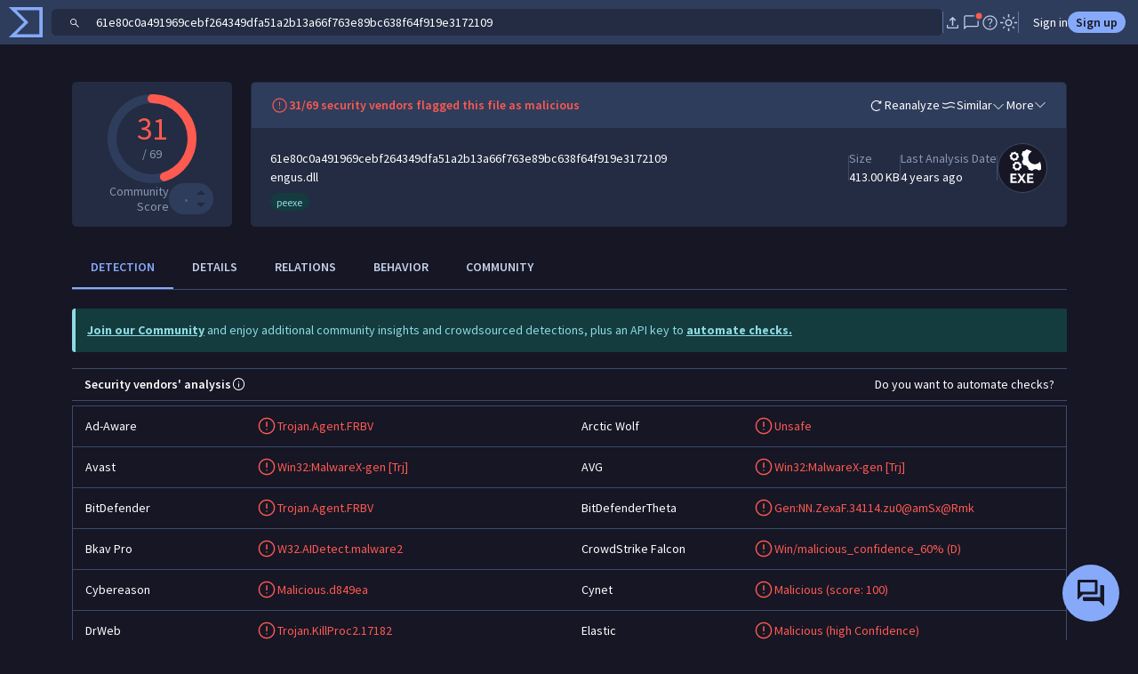

--- FILE ---
content_type: text/html
request_url: https://www.virustotal.com/gui/file/61e80c0a491969cebf264349dfa51a2b13a66f763e89bc638f64f919e3172109/detection/
body_size: 3133
content:
<!doctype html><html lang="en"><head><script>!function(e,t,a,n,g){e[n]=e[n]||[],e[n].push({"gtm.start":(new Date).getTime(),event:"gtm.js"});var m=t.getElementsByTagName(a)[0],r=t.createElement(a);r.async=!0,r.src="https://www.googletagmanager.com/gtm.js?id=GTM-KFBGZNL",m.parentNode.insertBefore(r,m)}(window,document,"script","dataLayer")</script><script>"virustotal.com"==document.location.host&&(document.location.href=document.location.href.replace("virustotal.com","www.virustotal.com"))</script><meta charset="utf-8"><meta name="generator" content="VirusTotal"><meta name="viewport" content="width=device-width,minimum-scale=1,initial-scale=1,user-scalable=yes"><title>VirusTotal</title><meta name="description" content="VirusTotal"><base href="/gui/"><script>window.VTConfig=JSON.parse('{"apiUrl":"/api-proxy","apiRoute":"ui","firebaseApiKey":"AIzaSyDR56SzuzYSGwbZIkkAg-huTK2r9tGlQuY","firebaseAuthDomain":"virustotalcloud.firebaseapp.com","captchaSiteKey":"6Le-FTYqAAAAAKhTKMsdty7T9sOWkICH4UvIGUzp","matiEnv":"https://advantage.mandiant.com","asmEnv":"https://asm.advantage.mandiant.com","botAgentId":"2166e570-8173-4c94-8270-6d559fed63b0","authPortalUri":"https://auth-autopush.proactive-autopush.virustotal.com","oidcProviderUri":"https://identity-proactive.virustotal.com/realms/master/login-actions/authenticate","allowListedClientIds":["gtidev","gti","oidcflowclient"],"allowListedProactiveHosts":["proactive.virustotal.com","proactive-autopush.virustotal.com","proactive-staging.virustotal.com","proactive-dev.virustotal.com"],"allowListedAuthPortalHosts":["auth.proactive.virustotal.com","auth-autopush.proactive-autopush.virustotal.com","auth-staging.proactive-staging.virustotal.com","auth-dev.proactive-dev.virustotal.com","proactive.virustotal.com","proactive-autopush.virustotal.com","proactive-staging.virustotal.com","proactive-dev.virustotal.com"],"proactiveHostToAuthPortalMap":{"proactive.virustotal.com":"https://auth.proactive.virustotal.com","proactive-autopush.virustotal.com":"https://auth-autopush.proactive-autopush.virustotal.com","proactive-staging.virustotal.com":"https://auth-staging.proactive-staging.virustotal.com","proactive-dev.virustotal.com":"https://auth-dev.proactive-dev.virustotal.com"},"base":"/gui/","errorService":"virustotal-ui-main","consolePrompt":false,"gaKey":"UA-27433547-2","recaptchaV3SiteKey":"6Ldjgd0kAAAAAITm7ipWF7o7kPL_81SaSfdINiOc","buildInfo":{"branch":"heads/master-0-g565e445","timestamp":"2026-01-28T11:43:00.255Z","wasClean":false},"timestamp":"v1x518x1"}'),document.querySelector("base").href=VTConfig.base;const baseUrl=document.querySelector("base").href;window.VTConfig.rootPath=baseUrl</script><link rel="icon" href="images/favicon.svg"><link rel="manifest" href="manifest.json"><meta name="theme-color" content="#3f51b5"><meta name="mobile-web-app-capable" content="yes"><meta name="application-name" content="VirusTotal"><meta name="apple-mobile-web-app-capable" content="yes"><meta name="apple-mobile-web-app-status-bar-style" content="black-translucent"><meta name="apple-mobile-web-app-title" content="VirusTotal"><link rel="apple-touch-icon" href="images/manifest/icon-48x48.png"><link rel="apple-touch-icon" sizes="72x72" href="images/manifest/icon-72x72.png"><link rel="apple-touch-icon" sizes="96x96" href="images/manifest/icon-96x96.png"><link rel="apple-touch-icon" sizes="144x144" href="images/manifest/icon-144x144.png"><link rel="apple-touch-icon" sizes="192x192" href="images/manifest/icon-192x192.png"><meta name="msapplication-TileImage" content="images/manifest/icon-144x144.png"><meta name="msapplication-TileColor" content="#3f51b5"><meta name="msapplication-tap-highlight" content="no"><meta name="referrer" content="origin"><style custom-style="" css-ponyfill="">:root{--vt-ui-detections-list-body-color:var(--bs-body-color);--vt-ui-key-val-table-property-list-label-color:var(--bs-body-color);--vt-ui-key-val-table-property-list-value-color:var(--bs-body-color);--vt-ui-list-body-color:var(--bs-body-color);--vt-ui-list-link-hover-color:var(--bs-primary);--vt-ui-detections-ratio-body-color:var(--bs-body-color);--vt-ui-comment-color:var(--bs-body-color);--vt-ui-comment-link-color:var(--bs-body-color);--vt-ui-select-color:var(--bs-body-color);--vt-ui-checkbox-label-color:var(--bs-body-color);--vt-ui-expandable-detail-list-color:var(--bs-body-color);--vt-ui-expandable-detail-list-link-hover-color:var(--bs-primary);--vt-ui-simple-expandable-list-font-size:var(--bs-body-font-size);--vt-ui-key-val-table-property-list-font-size:var(--bs-body-font-size);--vt-ui-expandable-entry-font-size:var(--bs-body-font-size);--item-report-font-size-default:var(--bs-body-font-size);--vt-ui-detections-list-font-size:var(--bs-body-font-size);--vt-ui-chips-cursor:var(--intelligence-pivot-cursor);--vt-ui-checkbox-label-color:var(--bs-body-color);--vt-ui-checkbox-unchecked-color:var(--bs-body-color);--vt-ui-checkbox-checked-color:var(--bs-primary);--vt-ui-checkbox-checked-color:var(--bs-primary);--vt-ui-toolbar-icon-size:28px;--skeleton-animation:skeleton-loading 2s ease infinite;--vt-ui-dropdown-content-border:none;--max-page-width:1300px;--vt-ui-dialog-padding:24px;--vt-ui-nav-links-hover-color:var(--bs-primary)}body,html{font-size:14px}.view.drawer{position:fixed;top:0;right:0;z-index:103;height:100%;width:75%;max-width:var(--max-page-width,1300px);overflow-y:scroll;background:var(--bs-body-bg,#161625);box-shadow:0 8px 10px -5px rgba(0,0,0,.2),0 16px 24px 2px rgba(0,0,0,.14),0 6px 30px 5px rgba(0,0,0,.12)}</style><style>body{margin:0;line-height:1.5;background-color:var(--bs-body-bg,#161625);-webkit-font-smoothing:antialiased;-moz-osx-font-smoothing:grayscale;--vt-ui-popover-header-height:20px}#vt-ui-dropdown-backdrop,iron-overlay-backdrop{z-index:101!important}*{-webkit-tap-highlight-color:transparent}</style><style>.captchaContainer{display:none;position:absolute;background:rgba(255,255,255,.7);z-index:10000;width:100%;height:100%;top:0}.captchaContainer>div{margin:100px auto 0}</style><link rel="search" type="application/opensearchdescription+xml" title="Search in VT" href="static/opensearch.xml"><script>performance&&location.href.indexOf("virustotal.com/gui/")<0&&performance.mark("timer-app-start"),window.addEventListener("unhandledrejection",(function(e){console.warn("WARNING: Unhandled promise rejection. Reason: "+e.reason,e),console.log("WARNING: Unhandled promise rejection. Reason: "+e.reason,e)}))</script><link rel="preload" href="main.0ee972196f7850850283.js" as="script"></head><body><noscript><iframe src="https://www.googletagmanager.com/ns.html?id=GTM-KFBGZNL" height="0" width="0" style="display:none;visibility:hidden"></iframe></noscript><vt-ui-shell><div id="joinUsCaptchaContainer" class="captchaContainer"></div><div id="view-container"></div></vt-ui-shell><script src="polyfills/core-js.19980b875da17a01b3cbe56e3bb4022e.js" nomodule=""></script><script src="polyfills/regenerator-runtime.2b97956e0416f86ebda5ed3d4a75a127.js" nomodule=""></script><script>document.location.hash&&(document.location.href=baseUrl+document.location.hash.substr(2)),window.displayTosChangedMessage=!1</script><noscript>Please enable JavaScript to view this website.</noscript><script async="" src="https://www.gstatic.com/dialogflow-console/fast/df-messenger/prod/v1/df-messenger.js"></script><script>!function(){function e(e,a){return new Promise((function(t,o){document.head.appendChild(Object.assign(document.createElement("script"),{src:e,onload:t,onerror:o},a?{type:"module"}:void 0))}))}var a=[];function t(){"noModule"in HTMLScriptElement.prototype?e("./main.0ee972196f7850850283.js"):e("./main.45ebacb60a0c321c7095.js")}"composedPath"in Event.prototype||a.push(e("polyfills/composedPath.551ad64c21200577a3af115dc4f704b8.js",!1)),"attachShadow"in Element.prototype&&"getRootNode"in Element.prototype||a.push(e("polyfills/shady-css.4e9d95156d75a4fc4870c0e310f97de5.js",!1)),"flat"in Array.prototype||a.push(e("polyfills/array-flat.fd53bed292caaa8dab9347759df47e70.js",!1)),"flatMap"in Array.prototype||a.push(e("polyfills/array-flatMap.e866925204d00b54ea6c3a6812c7b5f2.js",!1)),"fetch"in window||a.push(e("polyfills/fetch.9f292b53ba5b57783d407eb5a61aba83.js",!1)),a.length?Promise.all(a).then(t):t()}()</script></body></html>